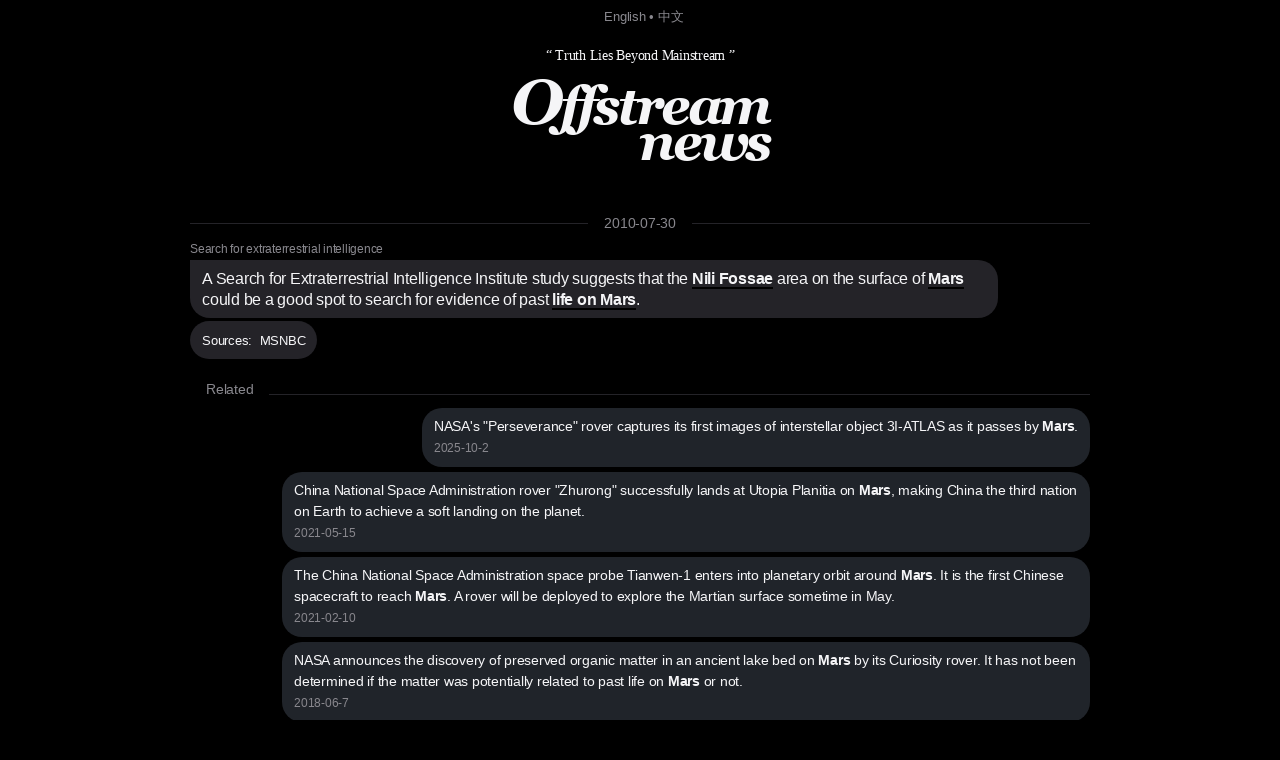

--- FILE ---
content_type: text/html; charset=utf8
request_url: https://offstream.news/feed/2010/07/30/a-search-for-extraterrestrial-intelligence-institute-study-suggests-that-the-nili-fossae-area-on-the-surface-of-mars-cou.html
body_size: 4303
content:
<!DOCTYPE html>
<html lang="en">
  <head>
    <meta charset="utf-8" />
    <meta http-equiv="X-UA-Compatible" content="IE=edge" />

    <meta name="mobile-web-app-capable" content="yes">
    <meta name="apple-mobile-web-app-capable" content="yes">
    <meta name="apple-mobile-web-app-status-bar-style" content="black">
    <meta name="viewport" content="width=device-width, initial-scale=1" />
    
    <title>A Search for Extraterrestrial Intelligence Institute study suggests that the Nili Fossae area on the surface of Mars cou</title>
    <meta name="description" content="A Search for Extraterrestrial Intelligence Institute study suggests that the Nili Fossae area on the surface of Mars could be a good spot to search for evidence of past life on Mars. " />
    
    <link rel="canonical" href="https://offstream.news/feed/2010/07/30/a-search-for-extraterrestrial-intelligence-institute-study-suggests-that-the-nili-fossae-area-on-the-surface-of-mars-cou.html" />
    <link rel="alternate" type="application/rss+xml"  href="https://offstream.news/index_rss.xml" title="Offstream News Feed">
    <link rel="alternate" type="application/rss+xml"  href="https://offstream.news/longread_rss.xml" title="Offstream Long Read">
    
    <meta property="og:title" content="A Search for Extraterrestrial Intelligence Institute study suggests that the Nili Fossae area on the surface of Mars cou" />
    <meta property="og:description" content="A Search for Extraterrestrial Intelligence Institute study suggests that the Nili Fossae area on the surface of Mars could be a good spot to search for evidence of past life on Mars. " />
    <meta property="og:image" content="https://offstream.news/ogimage.png" />
    <meta property="og:url" content="https://offstream.news/feed/2010/07/30/a-search-for-extraterrestrial-intelligence-institute-study-suggests-that-the-nili-fossae-area-on-the-surface-of-mars-cou.html" />

    <meta name="twitter:card" content="summary_large_image">
    <meta name="twitter:site" content="@offstream_news">
    <meta name="twitter:creator" content="@offstream_news">
    <meta name="twitter:title" content="A Search for Extraterrestrial Intelligence Institute study suggests that the Nili Fossae area on the surface of Mars cou">
    <meta name="twitter:description" content="A Search for Extraterrestrial Intelligence Institute study suggests that the Nili Fossae area on the surface of Mars could be a good spot to search for evidence of past life on Mars. ">
    <meta name="twitter:image" content="https://offstream.news/ogimage.png">
    
    <link rel="apple-touch-icon" sizes="57x57" href="/apple-icon-57x57.png?v=2">
    <link rel="apple-touch-icon" sizes="60x60" href="/apple-icon-60x60.png?v=2">
    <link rel="apple-touch-icon" sizes="72x72" href="/apple-icon-72x72.png?v=2">
    <link rel="apple-touch-icon" sizes="76x76" href="/apple-icon-76x76.png?v=2">
    <link rel="apple-touch-icon" sizes="114x114" href="/apple-icon-114x114.png?v=2">
    <link rel="apple-touch-icon" sizes="120x120" href="/apple-icon-120x120.png?v=2">
    <link rel="apple-touch-icon" sizes="144x144" href="/apple-icon-144x144.png?v=2">
    <link rel="apple-touch-icon" sizes="152x152" href="/apple-icon-152x152.png?v=2">
    <link rel="apple-touch-icon" sizes="180x180" href="/apple-icon-180x180.png?v=2">
    <link rel="icon" type="image/png" sizes="192x192"  href="/android-icon-192x192.png?v=2">
    <link rel="icon" type="image/png" sizes="32x32" href="/favicon-32x32.png?v=2">
    <link rel="icon" type="image/png" sizes="96x96" href="/favicon-96x96.png?v=2">
    <link rel="icon" type="image/png" sizes="16x16" href="/favicon-16x16.png?v=2">

    <link href="/iphone6_splash.png" rel="apple-touch-startup-image" />
    <link href="/iphone5_splash.png" media="(device-width: 320px) and (device-height: 568px) and (-webkit-device-pixel-ratio: 2)" rel="apple-touch-startup-image" />
    <link href="/iphoneplus_splash.png" media="(device-width: 621px) and (device-height: 1104px) and (-webkit-device-pixel-ratio: 3)" rel="apple-touch-startup-image" />
    <link href="/iphonex_splash.png" media="(device-width: 375px) and (device-height: 812px) and (-webkit-device-pixel-ratio: 3)" rel="apple-touch-startup-image" />
    <link href="/iphonexr_splash.png" media="(device-width: 414px) and (device-height: 896px) and (-webkit-device-pixel-ratio: 2)" rel="apple-touch-startup-image" />
    <link href="/iphonexsmax_splash.png" media="(device-width: 414px) and (device-height: 896px) and (-webkit-device-pixel-ratio: 3)" rel="apple-touch-startup-image" />
    <link href="/ipad_splash.png" media="(device-width: 768px) and (device-height: 1024px) and (-webkit-device-pixel-ratio: 2)" rel="apple-touch-startup-image" />
    <link href="/ipadpro1_splash.png" media="(device-width: 834px) and (device-height: 1112px) and (-webkit-device-pixel-ratio: 2)" rel="apple-touch-startup-image" />
    <link href="/ipadpro3_splash.png" media="(device-width: 834px) and (device-height: 1194px) and (-webkit-device-pixel-ratio: 2)" rel="apple-touch-startup-image" />
    <link href="/ipadpro2_splash.png" media="(device-width: 1024px) and (device-height: 1366px) and (-webkit-device-pixel-ratio: 2)" rel="apple-touch-startup-image" />

    <link rel="manifest" href="/manifest.json?v=3">
    
    <meta name="msapplication-TileColor" content="#000000">
    <meta name="msapplication-TileImage" content="/ms-icon-144x144.png?v=2">
    <meta name="theme-color" content="#000000">

    <script type="application/ld+json">
      {
        "@context": "http://schema.org",
        "@type": "NewsArticle",
        "mainEntityOfPage": {
          "@type": "WebPage",
          "@id": "https://offstream.news"
        },
        "author": {
          "@type": "Person",
          "name": "Veronika"
        },
        "publisher": {
          "@type": "Organization",
          "name": "Offstream News",
          "logo": {
            "@type": "ImageObject",
            "url": "https://offstream.news/apple-icon.png"
          }
        },
        "headline": 'A Search for Extraterrestrial Intelligence Institute study suggests that the Nili Fossae area on the surface of Mars cou',
        "description": 'A Search for Extraterrestrial Intelligence Institute study suggests that the Nili Fossae area on the surface of Mars could be a good spot to search for evidence of past life on Mars. ',
        "image": [
          "https://offstream.news/ogimage.png"
        ],
        "datePublished": "2010-07-30T00:00:00+00:00"
      }
    </script>

    <link href="/nite.min.css" rel="stylesheet" id="css">
    <script type="text/javascript">
      window.onload = function() {
        var d = new Date();
        var n = d.getHours();

        // if (n > 9 && n < 18) {
        //   var css = document.getElementById('css');
        //       css.href = '/lite.min.css';
        // }
      };
    </script>
  </head>
  <body>

  <small>
    &nbsp; <a href="/">English</a> &bull; <a href="/zh">中文</a>
  </small>
  
  <div>
    <div>
      <header>
        <label>&ldquo; Truth Lies Beyond Mainstream &rdquo;</label>
        <h1><em><a href="/" alt="Offstream News">O<small>ffstream</small><br /><small>news</small></a></em></h1>
      </header>
    </div>
    
    <section>
<hr class="heading" /><h2><label><a href="/feed/2010/07/30/">2010-07-30</a></label></h2>
<article>
<h5><a rel="nofollow" href="https://en.wikipedia.org/w/index.php?search=search%20for%20extraterrestrial%20intelligence">Search for extraterrestrial intelligence</a></h5>
<h2>A Search for Extraterrestrial Intelligence Institute study suggests that the <a rel="nofollow" href="https://en.wikipedia.org/w/index.php?search=nili%20fossae">Nili Fossae</a> area on the surface of <a rel="nofollow" href="https://en.wikipedia.org/w/index.php?search=mars">Mars</a> could be a good spot to search for evidence of past <a rel="nofollow" href="https://en.wikipedia.org/w/index.php?search=life%20on%20mars%20(planet)">life on Mars</a>. </h2>
<p><small>Sources:&nbsp;&nbsp;<a rel="nofollow" href="https://www.msnbc.msn.com/id/38494792/ns/technology_and_science-space/" title="">MSNBC</a></small></p>
</article>
<div>

<hr class="heading" />
<h2>Related</h2>

<section id="related">
  <p>
<a href="/feed/2025/10/2/nasa-s-perseverance-rover-captures-its-first-images-of-interstellar-object-3i-atlas-as-it-passes-by-mars.html">NASA's "Perseverance" rover captures its first images of interstellar object 3I-ATLAS as it passes by <b>Mars</b>. </a><br><label>2025-10-2</label>
</p>
  <p>
<a href="/feed/2021/05/15/china-national-space-administration-rover-zhurong-successfully-lands-at-utopia-planitia-on-mars-making-china-the-thir.html">China National Space Administration rover "Zhurong" successfully lands at Utopia Planitia on <b>Mars</b>, making China the third nation on Earth to achieve a soft landing on the planet. </a><br><label>2021-05-15</label>
</p>
  <p>
<a href="/feed/2021/02/10/the-china-national-space-administration-space-probe-tianwen-1-enters-into-planetary-orbit-around-mars-it-is-the-first-c.html">The China National Space Administration space probe Tianwen-1 enters into planetary orbit around <b>Mars</b>. It is the first Chinese spacecraft to reach <b>Mars</b>. A rover will be deployed to explore the Martian surface sometime in May. </a><br><label>2021-02-10</label>
</p>
  <p>
<a href="/feed/2018/06/7/nasa-announces-the-discovery-of-preserved-organic-matter-in-an-ancient-lake-bed-on-mars-by-its-curiosity-rover-it-has-n.html">NASA announces the discovery of preserved organic matter in an ancient lake bed on <b>Mars</b> by its Curiosity rover. It has not been determined if the matter was potentially related to past life on <b>Mars</b> or not. </a><br><label>2018-06-7</label>
</p>
  <p>
<a href="/feed/2018/05/2/nasa-announces-it-has-completed-its-first-full-power-test-of-the-kilopower-nuclear-reactor-for-space-nasa-intends-to-us.html">NASA announces it has completed its first full-power test of the Kilopower nuclear reactor for space. NASA intends to use the technology to power exploration missions to the Moon and <b>Mars</b>. </a><br><label>2018-05-2</label>
</p>
  <p>
<a href="/feed/2015/01/16/nasa-s-mars-reconnaissance-orbiter-finds-the-beagle-2-spacecraft-that-disappeared-in-2003-intact-on-the-surface-of-mars.html">NASA's <b>Mars</b> Reconnaissance Orbiter finds the Beagle 2 spacecraft that disappeared in 2003 intact on the surface of <b>Mars</b>. An error had stopped the spacecraft's solar panels from working and communicating back to Earth. </a><br><label>2015-01-16</label>
</p>
  <p>
<a href="/feed/2014/10/19/oort-cloud-comet-siding-spring-makes-a-close-fly-by-the-planet-mars-passing-within-140000-kilometres.html">Oort cloud Comet Siding Spring makes a close fly-by the planet <b>Mars</b> passing within 140,000 kilometres. </a><br><label>2014-10-19</label>
</p>
  <p>
<a href="/feed/2012/11/13/a-pinch-of-fine-sand-and-dust-became-the-first-solid-martian-sample-deposited-into-the-sample-analysis-at-mars-the-bigg.html">A pinch of fine sand and dust became the first solid Martian sample deposited into the Sample Analysis at <b>Mars</b>, the biggest instrument on NASA's <b>Mars</b> rover Curiosity. The sample came from the patch of windblown material called Rocknest, which had provided a sample previously for mineralogical analysis by CheMin instrument. </a><br><label>2012-11-13</label>
</p>
  <p>
<a href="/feed/2012/01/15/russia-s-unmanned-fobos-grunt-space-probe-re-enters-the-earth-s-atmosphere-after-a-failed-mission-to-the-martian-moon-ph.html">Russia's unmanned Fobos-Grunt space probe re-enters the Earth's atmosphere after a failed mission to the Martian moon Phobos. The 13-ton spacecraft disintegrates over the southern Pacific Ocean at approximately 16:45 UTC. China's first <b>Mars</b> probe, Yinghuo-1, which was launched together with Fobos-Grunt, is also destroyed. </a><br><label>2012-01-15</label>
</p>
  <p>
<a href="/feed/2011/11/26/nasa-launches-the-robotic-mars-science-laboratory-the-largest-rover-yet-sent-to-mars-with-the-aim-of-finding-evidence.html">NASA launches the robotic <b>Mars</b> Science Laboratory, the largest rover yet sent to <b>Mars</b>, with the aim of finding evidence for past or present life on <b>Mars</b>. </a><br><label>2011-11-26</label>
</p>
</section>
</div>
      </section>
      
      <br /><br />
      
      <footer>
        <p>
          &copy; <em>Offstream</em>. Made in Cyberspace.
        </p>
        <p>
          Distributed under <a rel="license" href="https://en.wikipedia.org/wiki/Wikipedia:Text_of_Creative_Commons_Attribution-ShareAlike_3.0_Unported_License" title="Creative Commons Attribution-ShareAlike License">CC BY-SA 3.0</a> and available in many open <a href="/api.html">API</a> formats: <a href="/feed/2010/07/30/a-search-for-extraterrestrial-intelligence-institute-study-suggests-that-the-nili-fossae-area-on-the-surface-of-mars-cou.md">Markdown</a>, <a href="/feed/2010/07/30/a-search-for-extraterrestrial-intelligence-institute-study-suggests-that-the-nili-fossae-area-on-the-surface-of-mars-cou.html">HTML</a>, <a href="/feed/2010/07/30/a-search-for-extraterrestrial-intelligence-institute-study-suggests-that-the-nili-fossae-area-on-the-surface-of-mars-cou.json">JSON</a> and <a href="/feed/2010/07/30/a-search-for-extraterrestrial-intelligence-institute-study-suggests-that-the-nili-fossae-area-on-the-surface-of-mars-cou.xml">XML</a>. Push nofitications via <a rel="nofollow" href="https://twitter.com/offstream_news">Twitter</a>.
        </p>
        <p>
          Original news text authored by contributors of <a rel="nofollow" href="https://en.wikipedia.org/wiki/Portal:Current_events">Wikipedia&reg; Current Events Portal</a> is available under <a rel="license" href="https://en.wikipedia.org/wiki/Wikipedia:Text_of_Creative_Commons_Attribution-ShareAlike_3.0_Unported_License" title="Creative Commons Attribution-ShareAlike License">CC BY-SA 3.0</a><a rel="license" href="https://creativecommons.org/licenses/by-sa/3.0/" style="display:none;"></a>; additional terms may apply. Open graph meta tags contents: titles, descriptions and images delivered by the news sources are explicitly public and their display constitutes fair use, however each item may contain registered trademarks of third parties and/or specific limitations on reuse; additional terms may apply. Names of the news sources are registered trademarks of respective media organisations.
        </p>
        <p>
          By using this site, you agree to the <a href="https://wikimediafoundation.org/wiki/Terms_of_Use">Wikimedia Terms of Use</a> and <a href="/privacy.html"><em>Offstream</em> Privacy Policy &amp; Terms of Use</a>. Wikipedia is a registered trademark of the <a href="https://www.wikimediafoundation.org/">Wikimedia Foundation, Inc.</a>, a non-profit organisation. <em>Offstream</em> is <u>not affiliated</u> with Wikimedia Foundation, Inc.
        </p>
      </footer>
    </div>

  <script defer src="https://static.cloudflareinsights.com/beacon.min.js/vcd15cbe7772f49c399c6a5babf22c1241717689176015" integrity="sha512-ZpsOmlRQV6y907TI0dKBHq9Md29nnaEIPlkf84rnaERnq6zvWvPUqr2ft8M1aS28oN72PdrCzSjY4U6VaAw1EQ==" data-cf-beacon='{"version":"2024.11.0","token":"645e5e1c8e1b4effa0dd71a2ede2d2d0","r":1,"server_timing":{"name":{"cfCacheStatus":true,"cfEdge":true,"cfExtPri":true,"cfL4":true,"cfOrigin":true,"cfSpeedBrain":true},"location_startswith":null}}' crossorigin="anonymous"></script>
</body>
</html>
